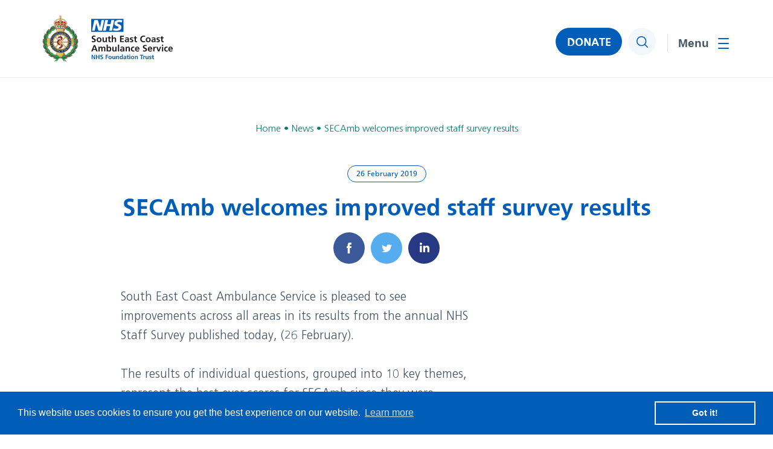

--- FILE ---
content_type: text/html; charset=UTF-8
request_url: https://www.secamb.nhs.uk/secamb-welcomes-improved-staff-survey-results-5/
body_size: 11410
content:
<!DOCTYPE html><html lang="en-GB"><head><meta charset="utf-8"><meta name="viewport" content="width=device-width, initial-scale=1, minimum-scale=1" /><link rel="apple-touch-icon" sizes="180x180" href="https://www.secamb.nhs.uk/wp-content/themes/secamb/assets/favicons/apple-touch-icon.png"><link rel="icon" type="image/png" sizes="32x32" href="https://www.secamb.nhs.uk/wp-content/themes/secamb/assets/favicons/favicon-32x32.png"><link rel="icon" type="image/png" sizes="16x16" href="https://www.secamb.nhs.uk/wp-content/themes/secamb/assets/favicons/favicon-16x16.png"><link rel="manifest" href="https://www.secamb.nhs.uk/wp-content/themes/secamb/assets/favicons/site.webmanifest"><link rel="mask-icon" href="https://www.secamb.nhs.uk/wp-content/themes/secamb/assets/favicons/safari-pinned-tab.svg" color="#005EB8"><meta name="msapplication-TileColor" content="#005EB8"><meta name="theme-color" content="#ffffff"><meta name='robots' content='index, follow, max-image-preview:large, max-snippet:-1, max-video-preview:-1' /><link media="all" href="https://www.secamb.nhs.uk/wp-content/cache/autoptimize/css/autoptimize_0ae50e6428ab07901a0ba0e42e8d4891.css" rel="stylesheet"><title>SECAmb welcomes improved staff survey results - NHS South East Coast Ambulance Service</title><link rel="canonical" href="https://www.secamb.nhs.uk/secamb-welcomes-improved-staff-survey-results-5/" /><meta property="og:locale" content="en_GB" /><meta property="og:type" content="article" /><meta property="og:title" content="SECAmb welcomes improved staff survey results" /><meta property="og:url" content="https://www.secamb.nhs.uk/secamb-welcomes-improved-staff-survey-results-5/" /><meta property="og:site_name" content="NHS South East Coast Ambulance Service" /><meta property="article:published_time" content="2019-02-26T00:00:00+00:00" /><meta name="author" content="mediabeast" /><meta name="twitter:card" content="summary_large_image" /><meta name="twitter:label1" content="Written by" /><meta name="twitter:data1" content="mediabeast" /> <script type="application/ld+json" class="yoast-schema-graph">{"@context":"https://schema.org","@graph":[{"@type":"WebPage","@id":"https://www.secamb.nhs.uk/secamb-welcomes-improved-staff-survey-results-5/","url":"https://www.secamb.nhs.uk/secamb-welcomes-improved-staff-survey-results-5/","name":"SECAmb welcomes improved staff survey results - NHS South East Coast Ambulance Service","isPartOf":{"@id":"https://www.secamb.nhs.uk/#website"},"datePublished":"2019-02-26T00:00:00+00:00","author":{"@id":"https://www.secamb.nhs.uk/#/schema/person/ceaa359481987b2beaaf467ce280be4e"},"breadcrumb":{"@id":"https://www.secamb.nhs.uk/secamb-welcomes-improved-staff-survey-results-5/#breadcrumb"},"inLanguage":"en-GB","potentialAction":[{"@type":"ReadAction","target":["https://www.secamb.nhs.uk/secamb-welcomes-improved-staff-survey-results-5/"]}]},{"@type":"BreadcrumbList","@id":"https://www.secamb.nhs.uk/secamb-welcomes-improved-staff-survey-results-5/#breadcrumb","itemListElement":[{"@type":"ListItem","position":1,"name":"Home","item":"https://www.secamb.nhs.uk/"},{"@type":"ListItem","position":2,"name":"News","item":"https://www.secamb.nhs.uk/news/"},{"@type":"ListItem","position":3,"name":"SECAmb welcomes improved staff survey results"}]},{"@type":"WebSite","@id":"https://www.secamb.nhs.uk/#website","url":"https://www.secamb.nhs.uk/","name":"NHS South East Coast Ambulance Service","description":"","potentialAction":[{"@type":"SearchAction","target":{"@type":"EntryPoint","urlTemplate":"https://www.secamb.nhs.uk/?s={search_term_string}"},"query-input":{"@type":"PropertyValueSpecification","valueRequired":true,"valueName":"search_term_string"}}],"inLanguage":"en-GB"},{"@type":"Person","@id":"https://www.secamb.nhs.uk/#/schema/person/ceaa359481987b2beaaf467ce280be4e","name":"mediabeast","image":{"@type":"ImageObject","inLanguage":"en-GB","@id":"https://www.secamb.nhs.uk/#/schema/person/image/","url":"https://secure.gravatar.com/avatar/dadd0a3a183c1ede2b7a1a43eb03a380517fab2ae30afb8599dd6cb2a4c2451b?s=96&d=mm&r=g","contentUrl":"https://secure.gravatar.com/avatar/dadd0a3a183c1ede2b7a1a43eb03a380517fab2ae30afb8599dd6cb2a4c2451b?s=96&d=mm&r=g","caption":"mediabeast"},"url":"https://www.secamb.nhs.uk/author/mediabeast/"}]}</script> <link rel='dns-prefetch' href='//code.jquery.com' /><link rel="alternate" type="application/rss+xml" title="NHS South East Coast Ambulance Service &raquo; SECAmb welcomes improved staff survey results Comments Feed" href="https://www.secamb.nhs.uk/secamb-welcomes-improved-staff-survey-results-5/feed/" /><link rel="alternate" title="oEmbed (JSON)" type="application/json+oembed" href="https://www.secamb.nhs.uk/wp-json/oembed/1.0/embed?url=https%3A%2F%2Fwww.secamb.nhs.uk%2Fsecamb-welcomes-improved-staff-survey-results-5%2F" /><link rel="alternate" title="oEmbed (XML)" type="text/xml+oembed" href="https://www.secamb.nhs.uk/wp-json/oembed/1.0/embed?url=https%3A%2F%2Fwww.secamb.nhs.uk%2Fsecamb-welcomes-improved-staff-survey-results-5%2F&#038;format=xml" />  <script type="text/javascript" src="https://code.jquery.com/jquery-3.6.0.min.js?ver=3.6.0" id="jquery-js"></script> <link rel="https://api.w.org/" href="https://www.secamb.nhs.uk/wp-json/" /><link rel="alternate" title="JSON" type="application/json" href="https://www.secamb.nhs.uk/wp-json/wp/v2/posts/20432" /><link rel="EditURI" type="application/rsd+xml" title="RSD" href="https://www.secamb.nhs.uk/xmlrpc.php?rsd" /><meta name="generator" content="WordPress 6.9" /><link rel='shortlink' href='https://www.secamb.nhs.uk/?p=20432' /><link rel="stylesheet" href="https://unpkg.com/swiper@11.2.6/swiper-bundle.min.css"><link rel="stylesheet" href="https://unpkg.com/aos@2.3.1/dist/aos.css" /><link rel="stylesheet" href="https://cdnjs.cloudflare.com/ajax/libs/select2/4.0.13/css/select2.min.css"><link rel="stylesheet" href="https://cdn.jsdelivr.net/npm/@fancyapps/ui/dist/fancybox.css" /></head><body class="wp-singular post-template-default single single-post postid-20432 single-format-standard wp-theme-secamb"> <a href="#main-content" class="skip-link">Jump to content</a><header><div class="container clearfix"><div class="logo"> <a href="https://www.secamb.nhs.uk"><noscript><img src="https://www.secamb.nhs.uk/wp-content/themes/secamb/assets/img/logo.svg" width="216" height="82" alt="NHS South East Coast Ambulance Service" /></noscript><img class="lazyload" src='data:image/svg+xml,%3Csvg%20xmlns=%22http://www.w3.org/2000/svg%22%20viewBox=%220%200%20216%2082%22%3E%3C/svg%3E' data-src="https://www.secamb.nhs.uk/wp-content/themes/secamb/assets/img/logo.svg" width="216" height="82" alt="NHS South East Coast Ambulance Service" /></a></div><div class="right clearfix"><nav><ul id="menu-main-menu" class=""><li id="nav-menu-item-294" class="main-menu-item  menu-item-even menu-item-depth-0 menu-item menu-item-type-post_type menu-item-object-page menu-item-home"><a href="https://www.secamb.nhs.uk/" class="menu-link main-menu-link">Home</a></li><li id="nav-menu-item-311" class="main-menu-item  menu-item-even menu-item-depth-0 menu-item menu-item-type-post_type menu-item-object-page menu-item-has-children"><a href="https://www.secamb.nhs.uk/what-we-do/" class="menu-link main-menu-link" aria-haspopup="true" aria-expanded="false">What we do</a><ul class="submenu"><li id="nav-menu-item-312" class="sub-menu-item  menu-item-odd menu-item-depth-1 menu-item menu-item-type-post_type menu-item-object-page menu-item-has-children"><a href="https://www.secamb.nhs.uk/what-we-do/about-us/" class="menu-link sub-menu-link" aria-haspopup="true" aria-expanded="false">About Us</a><ul class="submenu"><li id="nav-menu-item-25357" class="sub-menu-item sub-sub-menu-item menu-item-even menu-item-depth-2 menu-item menu-item-type-post_type menu-item-object-page"><a href="https://www.secamb.nhs.uk/what-we-do/about-us/" class="menu-link sub-menu-link">About Us</a></li><li id="nav-menu-item-313" class="sub-menu-item sub-sub-menu-item menu-item-even menu-item-depth-2 menu-item menu-item-type-post_type menu-item-object-page"><a href="https://www.secamb.nhs.uk/what-we-do/answering-999-calls/" class="menu-link sub-menu-link">Answering 999 Calls</a></li><li id="nav-menu-item-15009" class="sub-menu-item sub-sub-menu-item menu-item-even menu-item-depth-2 menu-item menu-item-type-post_type menu-item-object-page"><a href="https://www.secamb.nhs.uk/calling-nhs-111/" class="menu-link sub-menu-link">Calling 111</a></li><li id="nav-menu-item-28086" class="sub-menu-item sub-sub-menu-item menu-item-even menu-item-depth-2 menu-item menu-item-type-post_type menu-item-object-page"><a href="https://www.secamb.nhs.uk/cpr/" class="menu-link sub-menu-link">CPR and how you can help</a></li><li id="nav-menu-item-308" class="sub-menu-item sub-sub-menu-item menu-item-even menu-item-depth-2 menu-item menu-item-type-post_type menu-item-object-page"><a href="https://www.secamb.nhs.uk/how-we-do-it/our-vision-and-strategy/" class="menu-link sub-menu-link">Our Vision and Strategy</a></li><li id="nav-menu-item-18120" class="sub-menu-item sub-sub-menu-item menu-item-even menu-item-depth-2 menu-item menu-item-type-post_type menu-item-object-page"><a href="https://www.secamb.nhs.uk/green-plan/" class="menu-link sub-menu-link">Green Plan</a></li><li id="nav-menu-item-888" class="sub-menu-item sub-sub-menu-item menu-item-even menu-item-depth-2 menu-item menu-item-type-post_type menu-item-object-page"><a href="https://www.secamb.nhs.uk/what-we-do/about-us/secamb-values/" class="menu-link sub-menu-link">SECAmb Values</a></li><li id="nav-menu-item-480" class="sub-menu-item sub-sub-menu-item menu-item-even menu-item-depth-2 menu-item menu-item-type-post_type menu-item-object-page"><a href="https://www.secamb.nhs.uk/what-we-do/ambulance-response-programme/" class="menu-link sub-menu-link">Ambulance Response Programme</a></li><li id="nav-menu-item-301" class="sub-menu-item sub-sub-menu-item menu-item-even menu-item-depth-2 menu-item menu-item-type-post_type menu-item-object-page"><a href="https://www.secamb.nhs.uk/how-we-do-it/foundation-trust/" class="menu-link sub-menu-link">Foundation Trust</a></li><li id="nav-menu-item-304" class="sub-menu-item sub-sub-menu-item menu-item-even menu-item-depth-2 menu-item menu-item-type-post_type menu-item-object-page"><a href="https://www.secamb.nhs.uk/how-we-do-it/organisation-chart/" class="menu-link sub-menu-link">Organisation Chart</a></li></ul></li><li id="nav-menu-item-307" class="sub-menu-item  menu-item-odd menu-item-depth-1 menu-item menu-item-type-post_type menu-item-object-page menu-item-has-children"><a href="https://www.secamb.nhs.uk/how-we-do-it/our-performance/" class="menu-link sub-menu-link" aria-haspopup="true" aria-expanded="false">Our Performance</a><ul class="submenu"><li id="nav-menu-item-25358" class="sub-menu-item sub-sub-menu-item menu-item-even menu-item-depth-2 menu-item menu-item-type-post_type menu-item-object-page"><a href="https://www.secamb.nhs.uk/how-we-do-it/our-performance/" class="menu-link sub-menu-link">Our Performance</a></li><li id="nav-menu-item-758" class="sub-menu-item sub-sub-menu-item menu-item-even menu-item-depth-2 menu-item menu-item-type-post_type menu-item-object-page"><a href="https://www.secamb.nhs.uk/how-we-do-it/our-performance/response-time-targets/" class="menu-link sub-menu-link">Response time targets</a></li><li id="nav-menu-item-476" class="sub-menu-item sub-sub-menu-item menu-item-even menu-item-depth-2 menu-item menu-item-type-post_type menu-item-object-page"><a href="https://www.secamb.nhs.uk/ambulance-quality-indicators/" class="menu-link sub-menu-link">Ambulance Quality Indicators</a></li><li id="nav-menu-item-717" class="sub-menu-item sub-sub-menu-item menu-item-even menu-item-depth-2 menu-item menu-item-type-post_type menu-item-object-page"><a href="https://www.secamb.nhs.uk/what-we-do/cqc-quality-and-risk-profile/" class="menu-link sub-menu-link">CQC Quality and Risk Profile</a></li><li id="nav-menu-item-719" class="sub-menu-item sub-sub-menu-item menu-item-even menu-item-depth-2 menu-item menu-item-type-post_type menu-item-object-page"><a href="https://www.secamb.nhs.uk/how-we-do-it/our-performance/national-nhs-staff-survey/" class="menu-link sub-menu-link">National NHS staff survey</a></li><li id="nav-menu-item-720" class="sub-menu-item sub-sub-menu-item menu-item-even menu-item-depth-2 menu-item menu-item-type-post_type menu-item-object-page"><a href="https://www.secamb.nhs.uk/how-we-do-it/our-performance/patient-and-public-satisfaction/" class="menu-link sub-menu-link">Patient and Public Satisfaction</a></li><li id="nav-menu-item-721" class="sub-menu-item sub-sub-menu-item menu-item-even menu-item-depth-2 menu-item menu-item-type-post_type menu-item-object-page"><a href="https://www.secamb.nhs.uk/quality-account/" class="menu-link sub-menu-link">Quality Account</a></li><li id="nav-menu-item-723" class="sub-menu-item sub-sub-menu-item menu-item-even menu-item-depth-2 menu-item menu-item-type-post_type menu-item-object-page"><a href="https://www.secamb.nhs.uk/how-we-do-it/our-performance/how-we-safeguard-patients/" class="menu-link sub-menu-link">How we safeguard patients</a></li><li id="nav-menu-item-15012" class="sub-menu-item sub-sub-menu-item menu-item-even menu-item-depth-2 menu-item menu-item-type-post_type menu-item-object-page"><a href="https://www.secamb.nhs.uk/how-we-do-it/modern-slavery-act-statement/" class="menu-link sub-menu-link">Modern Slavery Act Statement</a></li></ul></li><li id="nav-menu-item-306" class="sub-menu-item  menu-item-odd menu-item-depth-1 menu-item menu-item-type-post_type menu-item-object-page menu-item-has-children"><a href="https://www.secamb.nhs.uk/how-we-do-it/our-budget/" class="menu-link sub-menu-link" aria-haspopup="true" aria-expanded="false">Our Budget</a><ul class="submenu"><li id="nav-menu-item-25359" class="sub-menu-item sub-sub-menu-item menu-item-even menu-item-depth-2 menu-item menu-item-type-post_type menu-item-object-page"><a href="https://www.secamb.nhs.uk/how-we-do-it/our-budget/" class="menu-link sub-menu-link">Our Budget</a></li><li id="nav-menu-item-724" class="sub-menu-item sub-sub-menu-item menu-item-even menu-item-depth-2 menu-item menu-item-type-post_type menu-item-object-page"><a href="https://www.secamb.nhs.uk/how-we-do-it/our-budget/single-spends-over-25000/" class="menu-link sub-menu-link">Single spends over £25,000</a></li><li id="nav-menu-item-748" class="sub-menu-item sub-sub-menu-item menu-item-even menu-item-depth-2 menu-item menu-item-type-post_type menu-item-object-page"><a href="https://www.secamb.nhs.uk/what-we-do/standing-financial-instructions/" class="menu-link sub-menu-link">Standing Financial Instructions</a></li></ul></li></ul></li><li id="nav-menu-item-299" class="main-menu-item  menu-item-even menu-item-depth-0 menu-item menu-item-type-post_type menu-item-object-page menu-item-has-children"><a href="https://www.secamb.nhs.uk/how-we-do-it/" class="menu-link main-menu-link" aria-haspopup="true" aria-expanded="false">How we do it</a><ul class="submenu"><li id="nav-menu-item-725" class="sub-menu-item  menu-item-odd menu-item-depth-1 menu-item menu-item-type-post_type menu-item-object-page menu-item-has-children"><a href="https://www.secamb.nhs.uk/what-we-do/about-us/trust-board/" class="menu-link sub-menu-link" aria-haspopup="true" aria-expanded="false">Trust Board</a><ul class="submenu"><li id="nav-menu-item-25360" class="sub-menu-item sub-sub-menu-item menu-item-even menu-item-depth-2 menu-item menu-item-type-post_type menu-item-object-page"><a href="https://www.secamb.nhs.uk/what-we-do/about-us/trust-board/" class="menu-link sub-menu-link">Trust Board</a></li><li id="nav-menu-item-726" class="sub-menu-item sub-sub-menu-item menu-item-even menu-item-depth-2 menu-item menu-item-type-post_type menu-item-object-page"><a href="https://www.secamb.nhs.uk/what-we-do/about-us/trust-board-meeting-dates-and-papers/" class="menu-link sub-menu-link">Trust Board meeting dates and papers</a></li><li id="nav-menu-item-729" class="sub-menu-item sub-sub-menu-item menu-item-even menu-item-depth-2 menu-item menu-item-type-post_type menu-item-object-page"><a href="https://www.secamb.nhs.uk/what-we-do/about-us/trust-board-meeting-dates-and-papers/board-meeting-recordings-covid-19/" class="menu-link sub-menu-link">Board meeting recordings</a></li><li id="nav-menu-item-728" class="sub-menu-item sub-sub-menu-item menu-item-even menu-item-depth-2 menu-item menu-item-type-post_type menu-item-object-page"><a href="https://www.secamb.nhs.uk/what-we-do/about-us/trust-board-meeting-dates-and-papers/board-stories/" class="menu-link sub-menu-link">Board Stories</a></li><li id="nav-menu-item-730" class="sub-menu-item sub-sub-menu-item menu-item-even menu-item-depth-2 menu-item menu-item-type-post_type menu-item-object-page"><a href="https://www.secamb.nhs.uk/what-we-do/about-us/committees-of-the-board/" class="menu-link sub-menu-link">Committees of the Board</a></li></ul></li><li id="nav-menu-item-300" class="sub-menu-item  menu-item-odd menu-item-depth-1 menu-item menu-item-type-post_type menu-item-object-page menu-item-has-children"><a href="https://www.secamb.nhs.uk/how-we-do-it/council-of-governors/" class="menu-link sub-menu-link" aria-haspopup="true" aria-expanded="false">Council of Governors</a><ul class="submenu"><li id="nav-menu-item-732" class="sub-menu-item sub-sub-menu-item menu-item-even menu-item-depth-2 menu-item menu-item-type-post_type menu-item-object-page"><a href="https://www.secamb.nhs.uk/how-we-do-it/council-of-governors/" class="menu-link sub-menu-link">Council of Governors</a></li><li id="nav-menu-item-731" class="sub-menu-item sub-sub-menu-item menu-item-even menu-item-depth-2 menu-item menu-item-type-post_type menu-item-object-page"><a href="https://www.secamb.nhs.uk/how-we-do-it/council-of-governors/council-of-governors-meetings-and-papers/" class="menu-link sub-menu-link">Council of Governors’ Meetings, Papers and recordings</a></li></ul></li><li id="nav-menu-item-741" class="sub-menu-item  menu-item-odd menu-item-depth-1 menu-item menu-item-type-post_type menu-item-object-page menu-item-has-children"><a href="https://www.secamb.nhs.uk/what-we-do/inclusion-equality-and-diversity/" class="menu-link sub-menu-link" aria-haspopup="true" aria-expanded="false">Inclusion, Equality and Diversity</a><ul class="submenu"><li id="nav-menu-item-25361" class="sub-menu-item sub-sub-menu-item menu-item-even menu-item-depth-2 menu-item menu-item-type-post_type menu-item-object-page"><a href="https://www.secamb.nhs.uk/what-we-do/inclusion-equality-and-diversity/" class="menu-link sub-menu-link">Inclusion, Equality and Diversity</a></li><li id="nav-menu-item-743" class="sub-menu-item sub-sub-menu-item menu-item-even menu-item-depth-2 menu-item menu-item-type-post_type menu-item-object-page"><a href="https://www.secamb.nhs.uk/?page_id=468" class="menu-link sub-menu-link">Equality Delivery System</a></li><li id="nav-menu-item-742" class="sub-menu-item sub-sub-menu-item menu-item-even menu-item-depth-2 menu-item menu-item-type-post_type menu-item-object-page"><a href="https://www.secamb.nhs.uk/what-we-do/inclusion-equality-and-diversity/equality-objectives/" class="menu-link sub-menu-link">Equality Objectives</a></li><li id="nav-menu-item-303" class="sub-menu-item sub-sub-menu-item menu-item-even menu-item-depth-2 menu-item menu-item-type-post_type menu-item-object-page"><a href="https://www.secamb.nhs.uk/what-we-do/inclusion-equality-and-diversity/ethnicity-and-gender-pay-gap/" class="menu-link sub-menu-link">Ethnicity and Gender Pay Gap</a></li><li id="nav-menu-item-744" class="sub-menu-item sub-sub-menu-item menu-item-even menu-item-depth-2 menu-item menu-item-type-post_type menu-item-object-page"><a href="https://www.secamb.nhs.uk/what-we-do/inclusion-equality-and-diversity/workforce-race-equality-standard/" class="menu-link sub-menu-link">Workforce Race Equality Standard</a></li></ul></li><li id="nav-menu-item-302" class="sub-menu-item  menu-item-odd menu-item-depth-1 menu-item menu-item-type-post_type menu-item-object-page"><a href="https://www.secamb.nhs.uk/how-we-do-it/freedom-of-information/" class="menu-link sub-menu-link">Freedom of Information</a></li><li id="nav-menu-item-756" class="sub-menu-item  menu-item-odd menu-item-depth-1 menu-item menu-item-type-post_type menu-item-object-page"><a href="https://www.secamb.nhs.uk/how-we-do-it/freedom-of-information/publication-scheme/" class="menu-link sub-menu-link">Publication scheme</a></li><li id="nav-menu-item-15011" class="sub-menu-item  menu-item-odd menu-item-depth-1 menu-item menu-item-type-post_type menu-item-object-page"><a href="https://www.secamb.nhs.uk/what-we-do/about-us/palliative-and-end-of-life-care/" class="menu-link sub-menu-link">Palliative and End-of-Life Care</a></li><li id="nav-menu-item-15010" class="sub-menu-item  menu-item-odd menu-item-depth-1 menu-item menu-item-type-post_type menu-item-object-page"><a href="https://www.secamb.nhs.uk/how-we-do-it/ibis-intelligence-based-information-system/" class="menu-link sub-menu-link">IBIS – Intelligence Based Information System</a></li><li id="nav-menu-item-18636" class="sub-menu-item  menu-item-odd menu-item-depth-1 menu-item menu-item-type-post_type menu-item-object-page"><a href="https://www.secamb.nhs.uk/how-we-do-it/research-development/" class="menu-link sub-menu-link">Research &#038; Development</a></li><li id="nav-menu-item-21872" class="sub-menu-item  menu-item-odd menu-item-depth-1 menu-item menu-item-type-post_type menu-item-object-page"><a href="https://www.secamb.nhs.uk/patient-safety/" class="menu-link sub-menu-link">Patient Safety</a></li><li id="nav-menu-item-22003" class="sub-menu-item  menu-item-odd menu-item-depth-1 menu-item menu-item-type-post_type menu-item-object-page"><a href="https://www.secamb.nhs.uk/the-southern-ambulance-services-collaboration/" class="menu-link sub-menu-link">The Southern Ambulance Services Collaboration</a></li></ul></li><li id="nav-menu-item-295" class="main-menu-item  menu-item-even menu-item-depth-0 menu-item menu-item-type-post_type menu-item-object-page current_page_parent menu-item-has-children"><a href="https://www.secamb.nhs.uk/news/" class="menu-link main-menu-link" aria-haspopup="true" aria-expanded="false">News</a><ul class="submenu"><li id="nav-menu-item-25164" class="sub-menu-item  menu-item-odd menu-item-depth-1 menu-item menu-item-type-post_type menu-item-object-page current_page_parent"><a href="https://www.secamb.nhs.uk/news/" class="menu-link sub-menu-link">Latest News</a></li><li id="nav-menu-item-296" class="sub-menu-item  menu-item-odd menu-item-depth-1 menu-item menu-item-type-post_type menu-item-object-page"><a href="https://www.secamb.nhs.uk/news/contact-media-team/" class="menu-link sub-menu-link">Contact Media Team</a></li><li id="nav-menu-item-14181" class="sub-menu-item  menu-item-odd menu-item-depth-1 menu-item menu-item-type-post_type menu-item-object-page"><a href="https://www.secamb.nhs.uk/membership-newsletters/" class="menu-link sub-menu-link">Membership Newsletters</a></li><li id="nav-menu-item-22928" class="sub-menu-item  menu-item-odd menu-item-depth-1 menu-item menu-item-type-post_type menu-item-object-page"><a href="https://www.secamb.nhs.uk/our-social-media-approach-and-principles/" class="menu-link sub-menu-link">Our social media approach and princi<span class="ip">p</span>les</a></li></ul></li><li id="nav-menu-item-14365" class="main-menu-item  menu-item-even menu-item-depth-0 menu-item menu-item-type-post_type menu-item-object-page menu-item-has-children"><a href="https://www.secamb.nhs.uk/join-us-2/" class="menu-link main-menu-link" aria-haspopup="true" aria-expanded="false">Join Us</a><ul class="submenu"><li id="nav-menu-item-14368" class="sub-menu-item  menu-item-odd menu-item-depth-1 menu-item menu-item-type-custom menu-item-object-custom"><a href="https://www.secamb.nhs.uk/careers/" class="menu-link sub-menu-link">Careers</a></li><li id="nav-menu-item-14367" class="sub-menu-item  menu-item-odd menu-item-depth-1 menu-item menu-item-type-post_type menu-item-object-page"><a href="https://www.secamb.nhs.uk/join-us/community-first-responders/" class="menu-link sub-menu-link">Community First Responders</a></li><li id="nav-menu-item-14366" class="sub-menu-item  menu-item-odd menu-item-depth-1 menu-item menu-item-type-post_type menu-item-object-page"><a href="https://www.secamb.nhs.uk/join-us/become-a-member/" class="menu-link sub-menu-link">Become a member</a></li><li id="nav-menu-item-14373" class="sub-menu-item  menu-item-odd menu-item-depth-1 menu-item menu-item-type-post_type menu-item-object-page"><a href="https://www.secamb.nhs.uk/become-a-governor/" class="menu-link sub-menu-link">Become a Governor</a></li></ul></li><li id="nav-menu-item-298" class="main-menu-item  menu-item-even menu-item-depth-0 menu-item menu-item-type-post_type menu-item-object-page menu-item-has-children"><a href="https://www.secamb.nhs.uk/contact-us/" class="menu-link main-menu-link" aria-haspopup="true" aria-expanded="false">Contact Us</a><ul class="submenu"><li id="nav-menu-item-25217" class="sub-menu-item  menu-item-odd menu-item-depth-1 menu-item menu-item-type-post_type menu-item-object-page"><a href="https://www.secamb.nhs.uk/contact-us/" class="menu-link sub-menu-link">Contact Us</a></li><li id="nav-menu-item-754" class="sub-menu-item  menu-item-odd menu-item-depth-1 menu-item menu-item-type-post_type menu-item-object-page"><a href="https://www.secamb.nhs.uk/contact-us/concerns-and-complaints/" class="menu-link sub-menu-link">Concerns and Complaints</a></li><li id="nav-menu-item-752" class="sub-menu-item  menu-item-odd menu-item-depth-1 menu-item menu-item-type-post_type menu-item-object-page"><a href="https://www.secamb.nhs.uk/contact-us/patient-advice-liaison-pals/" class="menu-link sub-menu-link">Patient Advice &#038; Liaison – PALS</a></li><li id="nav-menu-item-20773" class="sub-menu-item  menu-item-odd menu-item-depth-1 menu-item menu-item-type-post_type menu-item-object-page"><a href="https://www.secamb.nhs.uk/patient-experience-questionnaire/" class="menu-link sub-menu-link">Patient Experience Questionnaire</a></li><li id="nav-menu-item-751" class="sub-menu-item  menu-item-odd menu-item-depth-1 menu-item menu-item-type-post_type menu-item-object-page"><a href="https://www.secamb.nhs.uk/news/contact-media-team/" class="menu-link sub-menu-link">Contact Media Team</a></li><li id="nav-menu-item-14369" class="sub-menu-item  menu-item-odd menu-item-depth-1 menu-item menu-item-type-post_type menu-item-object-page"><a href="https://www.secamb.nhs.uk/contact-us/membership-office/" class="menu-link sub-menu-link">Contact the Membership Office</a></li><li id="nav-menu-item-750" class="sub-menu-item  menu-item-odd menu-item-depth-1 menu-item menu-item-type-post_type menu-item-object-page"><a href="https://www.secamb.nhs.uk/how-we-do-it/council-of-governors/contacting-your-governor/" class="menu-link sub-menu-link">Contacting your governor</a></li><li id="nav-menu-item-753" class="sub-menu-item  menu-item-odd menu-item-depth-1 menu-item menu-item-type-post_type menu-item-object-page"><a href="https://www.secamb.nhs.uk/contact-us/how-we-use-your-information/" class="menu-link sub-menu-link">How we use your information</a></li><li id="nav-menu-item-15008" class="sub-menu-item  menu-item-odd menu-item-depth-1 menu-item menu-item-type-post_type menu-item-object-page"><a href="https://www.secamb.nhs.uk/contact-us/caldicott-guardian/" class="menu-link sub-menu-link">Caldicott Guardian</a></li><li id="nav-menu-item-25377" class="sub-menu-item  menu-item-odd menu-item-depth-1 menu-item menu-item-type-post_type menu-item-object-page"><a href="https://www.secamb.nhs.uk/safeguarding-for-professionals/" class="menu-link sub-menu-link">Safeguarding for Professionals</a></li></ul></li></ul></nav><div class="donate-button"> <a href="https://www.secamb.nhs.uk/donate">DONATE</a></div><div class="search"> <button type="button"><span class="screen-reader-text">Search</span></button></div> <button class="bars" aria-expanded="false" aria-controls="mobile-menu"> <span class="screen-reader-text">Toggle menu</span> <span></span> </button></div></div><div class="menu"><div class="inner"><ul id="menu-main-menu-1" class=""><li id="nav-menu-item-294" class="main-menu-item  menu-item-even menu-item-depth-0 menu-item menu-item-type-post_type menu-item-object-page menu-item-home"><a href="https://www.secamb.nhs.uk/" class="menu-link main-menu-link">Home</a></li><li id="nav-menu-item-311" class="main-menu-item  menu-item-even menu-item-depth-0 menu-item menu-item-type-post_type menu-item-object-page menu-item-has-children"><a href="https://www.secamb.nhs.uk/what-we-do/" class="menu-link main-menu-link" aria-haspopup="true" aria-expanded="false">What we do</a><div class="dropdown"><ul class="submenu"><li id="nav-menu-item-312" class="sub-menu-item  menu-item-odd menu-item-depth-1 menu-item menu-item-type-post_type menu-item-object-page menu-item-has-children"><a href="https://www.secamb.nhs.uk/what-we-do/about-us/" class="menu-link sub-menu-link" aria-haspopup="true" aria-expanded="false">About Us</a><ul class="second-submenu" data-parent="312"><li id="nav-menu-item-25357" class="sub-menu-item sub-sub-menu-item menu-item-even menu-item-depth-2 menu-item menu-item-type-post_type menu-item-object-page"><a href="https://www.secamb.nhs.uk/what-we-do/about-us/" class="menu-link sub-menu-link">About Us</a></li><li id="nav-menu-item-313" class="sub-menu-item sub-sub-menu-item menu-item-even menu-item-depth-2 menu-item menu-item-type-post_type menu-item-object-page"><a href="https://www.secamb.nhs.uk/what-we-do/answering-999-calls/" class="menu-link sub-menu-link">Answering 999 Calls</a></li><li id="nav-menu-item-15009" class="sub-menu-item sub-sub-menu-item menu-item-even menu-item-depth-2 menu-item menu-item-type-post_type menu-item-object-page"><a href="https://www.secamb.nhs.uk/calling-nhs-111/" class="menu-link sub-menu-link">Calling 111</a></li><li id="nav-menu-item-28086" class="sub-menu-item sub-sub-menu-item menu-item-even menu-item-depth-2 menu-item menu-item-type-post_type menu-item-object-page"><a href="https://www.secamb.nhs.uk/cpr/" class="menu-link sub-menu-link">CPR and how you can help</a></li><li id="nav-menu-item-308" class="sub-menu-item sub-sub-menu-item menu-item-even menu-item-depth-2 menu-item menu-item-type-post_type menu-item-object-page"><a href="https://www.secamb.nhs.uk/how-we-do-it/our-vision-and-strategy/" class="menu-link sub-menu-link">Our Vision and Strategy</a></li><li id="nav-menu-item-18120" class="sub-menu-item sub-sub-menu-item menu-item-even menu-item-depth-2 menu-item menu-item-type-post_type menu-item-object-page"><a href="https://www.secamb.nhs.uk/green-plan/" class="menu-link sub-menu-link">Green Plan</a></li><li id="nav-menu-item-888" class="sub-menu-item sub-sub-menu-item menu-item-even menu-item-depth-2 menu-item menu-item-type-post_type menu-item-object-page"><a href="https://www.secamb.nhs.uk/what-we-do/about-us/secamb-values/" class="menu-link sub-menu-link">SECAmb Values</a></li><li id="nav-menu-item-480" class="sub-menu-item sub-sub-menu-item menu-item-even menu-item-depth-2 menu-item menu-item-type-post_type menu-item-object-page"><a href="https://www.secamb.nhs.uk/what-we-do/ambulance-response-programme/" class="menu-link sub-menu-link">Ambulance Response Programme</a></li><li id="nav-menu-item-301" class="sub-menu-item sub-sub-menu-item menu-item-even menu-item-depth-2 menu-item menu-item-type-post_type menu-item-object-page"><a href="https://www.secamb.nhs.uk/how-we-do-it/foundation-trust/" class="menu-link sub-menu-link">Foundation Trust</a></li><li id="nav-menu-item-304" class="sub-menu-item sub-sub-menu-item menu-item-even menu-item-depth-2 menu-item menu-item-type-post_type menu-item-object-page"><a href="https://www.secamb.nhs.uk/how-we-do-it/organisation-chart/" class="menu-link sub-menu-link">Organisation Chart</a></li></ul></li><li id="nav-menu-item-307" class="sub-menu-item  menu-item-odd menu-item-depth-1 menu-item menu-item-type-post_type menu-item-object-page menu-item-has-children"><a href="https://www.secamb.nhs.uk/how-we-do-it/our-performance/" class="menu-link sub-menu-link" aria-haspopup="true" aria-expanded="false">Our Performance</a><ul class="second-submenu" data-parent="307"><li id="nav-menu-item-25358" class="sub-menu-item sub-sub-menu-item menu-item-even menu-item-depth-2 menu-item menu-item-type-post_type menu-item-object-page"><a href="https://www.secamb.nhs.uk/how-we-do-it/our-performance/" class="menu-link sub-menu-link">Our Performance</a></li><li id="nav-menu-item-758" class="sub-menu-item sub-sub-menu-item menu-item-even menu-item-depth-2 menu-item menu-item-type-post_type menu-item-object-page"><a href="https://www.secamb.nhs.uk/how-we-do-it/our-performance/response-time-targets/" class="menu-link sub-menu-link">Response time targets</a></li><li id="nav-menu-item-476" class="sub-menu-item sub-sub-menu-item menu-item-even menu-item-depth-2 menu-item menu-item-type-post_type menu-item-object-page"><a href="https://www.secamb.nhs.uk/ambulance-quality-indicators/" class="menu-link sub-menu-link">Ambulance Quality Indicators</a></li><li id="nav-menu-item-717" class="sub-menu-item sub-sub-menu-item menu-item-even menu-item-depth-2 menu-item menu-item-type-post_type menu-item-object-page"><a href="https://www.secamb.nhs.uk/what-we-do/cqc-quality-and-risk-profile/" class="menu-link sub-menu-link">CQC Quality and Risk Profile</a></li><li id="nav-menu-item-719" class="sub-menu-item sub-sub-menu-item menu-item-even menu-item-depth-2 menu-item menu-item-type-post_type menu-item-object-page"><a href="https://www.secamb.nhs.uk/how-we-do-it/our-performance/national-nhs-staff-survey/" class="menu-link sub-menu-link">National NHS staff survey</a></li><li id="nav-menu-item-720" class="sub-menu-item sub-sub-menu-item menu-item-even menu-item-depth-2 menu-item menu-item-type-post_type menu-item-object-page"><a href="https://www.secamb.nhs.uk/how-we-do-it/our-performance/patient-and-public-satisfaction/" class="menu-link sub-menu-link">Patient and Public Satisfaction</a></li><li id="nav-menu-item-721" class="sub-menu-item sub-sub-menu-item menu-item-even menu-item-depth-2 menu-item menu-item-type-post_type menu-item-object-page"><a href="https://www.secamb.nhs.uk/quality-account/" class="menu-link sub-menu-link">Quality Account</a></li><li id="nav-menu-item-723" class="sub-menu-item sub-sub-menu-item menu-item-even menu-item-depth-2 menu-item menu-item-type-post_type menu-item-object-page"><a href="https://www.secamb.nhs.uk/how-we-do-it/our-performance/how-we-safeguard-patients/" class="menu-link sub-menu-link">How we safeguard patients</a></li><li id="nav-menu-item-15012" class="sub-menu-item sub-sub-menu-item menu-item-even menu-item-depth-2 menu-item menu-item-type-post_type menu-item-object-page"><a href="https://www.secamb.nhs.uk/how-we-do-it/modern-slavery-act-statement/" class="menu-link sub-menu-link">Modern Slavery Act Statement</a></li></ul></li><li id="nav-menu-item-306" class="sub-menu-item  menu-item-odd menu-item-depth-1 menu-item menu-item-type-post_type menu-item-object-page menu-item-has-children"><a href="https://www.secamb.nhs.uk/how-we-do-it/our-budget/" class="menu-link sub-menu-link" aria-haspopup="true" aria-expanded="false">Our Budget</a><ul class="second-submenu" data-parent="306"><li id="nav-menu-item-25359" class="sub-menu-item sub-sub-menu-item menu-item-even menu-item-depth-2 menu-item menu-item-type-post_type menu-item-object-page"><a href="https://www.secamb.nhs.uk/how-we-do-it/our-budget/" class="menu-link sub-menu-link">Our Budget</a></li><li id="nav-menu-item-724" class="sub-menu-item sub-sub-menu-item menu-item-even menu-item-depth-2 menu-item menu-item-type-post_type menu-item-object-page"><a href="https://www.secamb.nhs.uk/how-we-do-it/our-budget/single-spends-over-25000/" class="menu-link sub-menu-link">Single spends over £25,000</a></li><li id="nav-menu-item-748" class="sub-menu-item sub-sub-menu-item menu-item-even menu-item-depth-2 menu-item menu-item-type-post_type menu-item-object-page"><a href="https://www.secamb.nhs.uk/what-we-do/standing-financial-instructions/" class="menu-link sub-menu-link">Standing Financial Instructions</a></li></ul></li></ul><div class="submenu-wrapper"></div></div></li><li id="nav-menu-item-299" class="main-menu-item  menu-item-even menu-item-depth-0 menu-item menu-item-type-post_type menu-item-object-page menu-item-has-children"><a href="https://www.secamb.nhs.uk/how-we-do-it/" class="menu-link main-menu-link" aria-haspopup="true" aria-expanded="false">How we do it</a><div class="dropdown"><ul class="submenu"><li id="nav-menu-item-725" class="sub-menu-item  menu-item-odd menu-item-depth-1 menu-item menu-item-type-post_type menu-item-object-page menu-item-has-children"><a href="https://www.secamb.nhs.uk/what-we-do/about-us/trust-board/" class="menu-link sub-menu-link" aria-haspopup="true" aria-expanded="false">Trust Board</a><ul class="second-submenu" data-parent="725"><li id="nav-menu-item-25360" class="sub-menu-item sub-sub-menu-item menu-item-even menu-item-depth-2 menu-item menu-item-type-post_type menu-item-object-page"><a href="https://www.secamb.nhs.uk/what-we-do/about-us/trust-board/" class="menu-link sub-menu-link">Trust Board</a></li><li id="nav-menu-item-726" class="sub-menu-item sub-sub-menu-item menu-item-even menu-item-depth-2 menu-item menu-item-type-post_type menu-item-object-page"><a href="https://www.secamb.nhs.uk/what-we-do/about-us/trust-board-meeting-dates-and-papers/" class="menu-link sub-menu-link">Trust Board meeting dates and papers</a></li><li id="nav-menu-item-729" class="sub-menu-item sub-sub-menu-item menu-item-even menu-item-depth-2 menu-item menu-item-type-post_type menu-item-object-page"><a href="https://www.secamb.nhs.uk/what-we-do/about-us/trust-board-meeting-dates-and-papers/board-meeting-recordings-covid-19/" class="menu-link sub-menu-link">Board meeting recordings</a></li><li id="nav-menu-item-728" class="sub-menu-item sub-sub-menu-item menu-item-even menu-item-depth-2 menu-item menu-item-type-post_type menu-item-object-page"><a href="https://www.secamb.nhs.uk/what-we-do/about-us/trust-board-meeting-dates-and-papers/board-stories/" class="menu-link sub-menu-link">Board Stories</a></li><li id="nav-menu-item-730" class="sub-menu-item sub-sub-menu-item menu-item-even menu-item-depth-2 menu-item menu-item-type-post_type menu-item-object-page"><a href="https://www.secamb.nhs.uk/what-we-do/about-us/committees-of-the-board/" class="menu-link sub-menu-link">Committees of the Board</a></li></ul></li><li id="nav-menu-item-300" class="sub-menu-item  menu-item-odd menu-item-depth-1 menu-item menu-item-type-post_type menu-item-object-page menu-item-has-children"><a href="https://www.secamb.nhs.uk/how-we-do-it/council-of-governors/" class="menu-link sub-menu-link" aria-haspopup="true" aria-expanded="false">Council of Governors</a><ul class="second-submenu" data-parent="300"><li id="nav-menu-item-732" class="sub-menu-item sub-sub-menu-item menu-item-even menu-item-depth-2 menu-item menu-item-type-post_type menu-item-object-page"><a href="https://www.secamb.nhs.uk/how-we-do-it/council-of-governors/" class="menu-link sub-menu-link">Council of Governors</a></li><li id="nav-menu-item-731" class="sub-menu-item sub-sub-menu-item menu-item-even menu-item-depth-2 menu-item menu-item-type-post_type menu-item-object-page"><a href="https://www.secamb.nhs.uk/how-we-do-it/council-of-governors/council-of-governors-meetings-and-papers/" class="menu-link sub-menu-link">Council of Governors’ Meetings, Papers and recordings</a></li></ul></li><li id="nav-menu-item-741" class="sub-menu-item  menu-item-odd menu-item-depth-1 menu-item menu-item-type-post_type menu-item-object-page menu-item-has-children"><a href="https://www.secamb.nhs.uk/what-we-do/inclusion-equality-and-diversity/" class="menu-link sub-menu-link" aria-haspopup="true" aria-expanded="false">Inclusion, Equality and Diversity</a><ul class="second-submenu" data-parent="741"><li id="nav-menu-item-25361" class="sub-menu-item sub-sub-menu-item menu-item-even menu-item-depth-2 menu-item menu-item-type-post_type menu-item-object-page"><a href="https://www.secamb.nhs.uk/what-we-do/inclusion-equality-and-diversity/" class="menu-link sub-menu-link">Inclusion, Equality and Diversity</a></li><li id="nav-menu-item-743" class="sub-menu-item sub-sub-menu-item menu-item-even menu-item-depth-2 menu-item menu-item-type-post_type menu-item-object-page"><a href="https://www.secamb.nhs.uk/?page_id=468" class="menu-link sub-menu-link">Equality Delivery System</a></li><li id="nav-menu-item-742" class="sub-menu-item sub-sub-menu-item menu-item-even menu-item-depth-2 menu-item menu-item-type-post_type menu-item-object-page"><a href="https://www.secamb.nhs.uk/what-we-do/inclusion-equality-and-diversity/equality-objectives/" class="menu-link sub-menu-link">Equality Objectives</a></li><li id="nav-menu-item-303" class="sub-menu-item sub-sub-menu-item menu-item-even menu-item-depth-2 menu-item menu-item-type-post_type menu-item-object-page"><a href="https://www.secamb.nhs.uk/what-we-do/inclusion-equality-and-diversity/ethnicity-and-gender-pay-gap/" class="menu-link sub-menu-link">Ethnicity and Gender Pay Gap</a></li><li id="nav-menu-item-744" class="sub-menu-item sub-sub-menu-item menu-item-even menu-item-depth-2 menu-item menu-item-type-post_type menu-item-object-page"><a href="https://www.secamb.nhs.uk/what-we-do/inclusion-equality-and-diversity/workforce-race-equality-standard/" class="menu-link sub-menu-link">Workforce Race Equality Standard</a></li></ul></li><li id="nav-menu-item-302" class="sub-menu-item  menu-item-odd menu-item-depth-1 menu-item menu-item-type-post_type menu-item-object-page"><a href="https://www.secamb.nhs.uk/how-we-do-it/freedom-of-information/" class="menu-link sub-menu-link">Freedom of Information</a></li><li id="nav-menu-item-756" class="sub-menu-item  menu-item-odd menu-item-depth-1 menu-item menu-item-type-post_type menu-item-object-page"><a href="https://www.secamb.nhs.uk/how-we-do-it/freedom-of-information/publication-scheme/" class="menu-link sub-menu-link">Publication scheme</a></li><li id="nav-menu-item-15011" class="sub-menu-item  menu-item-odd menu-item-depth-1 menu-item menu-item-type-post_type menu-item-object-page"><a href="https://www.secamb.nhs.uk/what-we-do/about-us/palliative-and-end-of-life-care/" class="menu-link sub-menu-link">Palliative and End-of-Life Care</a></li><li id="nav-menu-item-15010" class="sub-menu-item  menu-item-odd menu-item-depth-1 menu-item menu-item-type-post_type menu-item-object-page"><a href="https://www.secamb.nhs.uk/how-we-do-it/ibis-intelligence-based-information-system/" class="menu-link sub-menu-link">IBIS – Intelligence Based Information System</a></li><li id="nav-menu-item-18636" class="sub-menu-item  menu-item-odd menu-item-depth-1 menu-item menu-item-type-post_type menu-item-object-page"><a href="https://www.secamb.nhs.uk/how-we-do-it/research-development/" class="menu-link sub-menu-link">Research &#038; Development</a></li><li id="nav-menu-item-21872" class="sub-menu-item  menu-item-odd menu-item-depth-1 menu-item menu-item-type-post_type menu-item-object-page"><a href="https://www.secamb.nhs.uk/patient-safety/" class="menu-link sub-menu-link">Patient Safety</a></li><li id="nav-menu-item-22003" class="sub-menu-item  menu-item-odd menu-item-depth-1 menu-item menu-item-type-post_type menu-item-object-page"><a href="https://www.secamb.nhs.uk/the-southern-ambulance-services-collaboration/" class="menu-link sub-menu-link">The Southern Ambulance Services Collaboration</a></li></ul><div class="submenu-wrapper"></div></div></li><li id="nav-menu-item-295" class="main-menu-item  menu-item-even menu-item-depth-0 menu-item menu-item-type-post_type menu-item-object-page current_page_parent menu-item-has-children"><a href="https://www.secamb.nhs.uk/news/" class="menu-link main-menu-link" aria-haspopup="true" aria-expanded="false">News</a><div class="dropdown"><ul class="submenu"><li id="nav-menu-item-25164" class="sub-menu-item  menu-item-odd menu-item-depth-1 menu-item menu-item-type-post_type menu-item-object-page current_page_parent"><a href="https://www.secamb.nhs.uk/news/" class="menu-link sub-menu-link">Latest News</a></li><li id="nav-menu-item-296" class="sub-menu-item  menu-item-odd menu-item-depth-1 menu-item menu-item-type-post_type menu-item-object-page"><a href="https://www.secamb.nhs.uk/news/contact-media-team/" class="menu-link sub-menu-link">Contact Media Team</a></li><li id="nav-menu-item-14181" class="sub-menu-item  menu-item-odd menu-item-depth-1 menu-item menu-item-type-post_type menu-item-object-page"><a href="https://www.secamb.nhs.uk/membership-newsletters/" class="menu-link sub-menu-link">Membership Newsletters</a></li><li id="nav-menu-item-22928" class="sub-menu-item  menu-item-odd menu-item-depth-1 menu-item menu-item-type-post_type menu-item-object-page"><a href="https://www.secamb.nhs.uk/our-social-media-approach-and-principles/" class="menu-link sub-menu-link">Our social media approach and principles</a></li></ul><div class="submenu-wrapper"></div></div></li><li id="nav-menu-item-14365" class="main-menu-item  menu-item-even menu-item-depth-0 menu-item menu-item-type-post_type menu-item-object-page menu-item-has-children"><a href="https://www.secamb.nhs.uk/join-us-2/" class="menu-link main-menu-link" aria-haspopup="true" aria-expanded="false">Join Us</a><div class="dropdown"><ul class="submenu"><li id="nav-menu-item-14368" class="sub-menu-item  menu-item-odd menu-item-depth-1 menu-item menu-item-type-custom menu-item-object-custom"><a href="https://www.secamb.nhs.uk/careers/" class="menu-link sub-menu-link">Careers</a></li><li id="nav-menu-item-14367" class="sub-menu-item  menu-item-odd menu-item-depth-1 menu-item menu-item-type-post_type menu-item-object-page"><a href="https://www.secamb.nhs.uk/join-us/community-first-responders/" class="menu-link sub-menu-link">Community First Responders</a></li><li id="nav-menu-item-14366" class="sub-menu-item  menu-item-odd menu-item-depth-1 menu-item menu-item-type-post_type menu-item-object-page"><a href="https://www.secamb.nhs.uk/join-us/become-a-member/" class="menu-link sub-menu-link">Become a member</a></li><li id="nav-menu-item-14373" class="sub-menu-item  menu-item-odd menu-item-depth-1 menu-item menu-item-type-post_type menu-item-object-page"><a href="https://www.secamb.nhs.uk/become-a-governor/" class="menu-link sub-menu-link">Become a Governor</a></li></ul><div class="submenu-wrapper"></div></div></li><li id="nav-menu-item-298" class="main-menu-item  menu-item-even menu-item-depth-0 menu-item menu-item-type-post_type menu-item-object-page menu-item-has-children"><a href="https://www.secamb.nhs.uk/contact-us/" class="menu-link main-menu-link" aria-haspopup="true" aria-expanded="false">Contact Us</a><div class="dropdown"><ul class="submenu"><li id="nav-menu-item-25217" class="sub-menu-item  menu-item-odd menu-item-depth-1 menu-item menu-item-type-post_type menu-item-object-page"><a href="https://www.secamb.nhs.uk/contact-us/" class="menu-link sub-menu-link">Contact Us</a></li><li id="nav-menu-item-754" class="sub-menu-item  menu-item-odd menu-item-depth-1 menu-item menu-item-type-post_type menu-item-object-page"><a href="https://www.secamb.nhs.uk/contact-us/concerns-and-complaints/" class="menu-link sub-menu-link">Concerns and Complaints</a></li><li id="nav-menu-item-752" class="sub-menu-item  menu-item-odd menu-item-depth-1 menu-item menu-item-type-post_type menu-item-object-page"><a href="https://www.secamb.nhs.uk/contact-us/patient-advice-liaison-pals/" class="menu-link sub-menu-link">Patient Advice &#038; Liaison – PALS</a></li><li id="nav-menu-item-20773" class="sub-menu-item  menu-item-odd menu-item-depth-1 menu-item menu-item-type-post_type menu-item-object-page"><a href="https://www.secamb.nhs.uk/patient-experience-questionnaire/" class="menu-link sub-menu-link">Patient Experience Questionnaire</a></li><li id="nav-menu-item-751" class="sub-menu-item  menu-item-odd menu-item-depth-1 menu-item menu-item-type-post_type menu-item-object-page"><a href="https://www.secamb.nhs.uk/news/contact-media-team/" class="menu-link sub-menu-link">Contact Media Team</a></li><li id="nav-menu-item-14369" class="sub-menu-item  menu-item-odd menu-item-depth-1 menu-item menu-item-type-post_type menu-item-object-page"><a href="https://www.secamb.nhs.uk/contact-us/membership-office/" class="menu-link sub-menu-link">Contact the Membership Office</a></li><li id="nav-menu-item-750" class="sub-menu-item  menu-item-odd menu-item-depth-1 menu-item menu-item-type-post_type menu-item-object-page"><a href="https://www.secamb.nhs.uk/how-we-do-it/council-of-governors/contacting-your-governor/" class="menu-link sub-menu-link">Contacting your governor</a></li><li id="nav-menu-item-753" class="sub-menu-item  menu-item-odd menu-item-depth-1 menu-item menu-item-type-post_type menu-item-object-page"><a href="https://www.secamb.nhs.uk/contact-us/how-we-use-your-information/" class="menu-link sub-menu-link">How we use your information</a></li><li id="nav-menu-item-15008" class="sub-menu-item  menu-item-odd menu-item-depth-1 menu-item menu-item-type-post_type menu-item-object-page"><a href="https://www.secamb.nhs.uk/contact-us/caldicott-guardian/" class="menu-link sub-menu-link">Caldicott Guardian</a></li><li id="nav-menu-item-25377" class="sub-menu-item  menu-item-odd menu-item-depth-1 menu-item menu-item-type-post_type menu-item-object-page"><a href="https://www.secamb.nhs.uk/safeguarding-for-professionals/" class="menu-link sub-menu-link">Safeguarding for Professionals</a></li></ul><div class="submenu-wrapper"></div></div></li></ul><div class="donate-button"> <a href="https://www.secamb.nhs.uk/donate">DONATE</a></div><div class="bottom"><ul id="menu-footer-bottom" class="links clearfix"><li id="menu-item-14321" class="menu-item menu-item-type-post_type menu-item-object-page menu-item-14321"><a href="https://www.secamb.nhs.uk/sitemap/">Sitemap</a></li><li id="menu-item-14319" class="menu-item menu-item-type-post_type menu-item-object-page menu-item-14319"><a href="https://www.secamb.nhs.uk/terms-conditions/">Terms &#038; Conditions</a></li><li id="menu-item-14320" class="menu-item menu-item-type-post_type menu-item-object-page menu-item-privacy-policy menu-item-14320"><a rel="privacy-policy" href="https://www.secamb.nhs.uk/privacy-statement/">Privacy Statement</a></li><li id="menu-item-25297" class="menu-item menu-item-type-post_type menu-item-object-page menu-item-25297"><a href="https://www.secamb.nhs.uk/accessibility-statement/">Accessibility Statement</a></li></ul><ul class="socials"><li> <a href="#"> <svg width="17px" height="18px" viewBox="0 0 17 18" version="1.1" xmlns="http://www.w3.org/2000/svg" xmlns:xlink="http://www.w3.org/1999/xlink"> <g stroke="none" stroke-width="1" fill="none" fill-rule="evenodd"> <g transform="translate(-1265.000000, -915.000000)" fill="#FFFFFF"> <path d="M1281.06181,915 L1265.9322,915 C1265.41775,915.004195 1265,915.447824 1265,915.993183 L1265,932.014158 C1265.00499,932.559518 1265.42273,933 1265.93918,933 L1274.08175,933 L1274.08175,926.039329 L1271.87139,926.039329 L1271.87139,923.31463 L1274.08175,923.31463 L1274.08175,921.310435 C1274.08175,918.986366 1275.42373,917.711064 1277.38185,917.711064 C1278.04287,917.707918 1278.70289,917.743576 1279.35992,917.819088 L1279.35992,920.256424 L1278,920.256424 C1276.93719,920.256424 1276.7318,920.79549 1276.7318,921.57892 L1276.7318,923.31463 L1279.28016,923.31463 L1278.94018,926.039329 L1276.73081,926.039329 L1276.73081,933 L1281.06181,933 C1281.58126,933 1282,932.555322 1282,932.006817 L1282,915.985842 C1281.99701,915.440482 1281.57827,915 1281.06181,915" id="Fill-4"></path> </g> </g> </svg> </a></li><li> <a href=""> <svg width="20px" height="17px" viewBox="0 0 20 17" version="1.1" xmlns="http://www.w3.org/2000/svg" xmlns:xlink="http://www.w3.org/1999/xlink"> <g stroke="none" stroke-width="1" fill="none" fill-rule="evenodd"> <g transform="translate(-1300.000000, -916.000000)" fill="#FFFFFF"> <path d="M1306.28943,933 C1313.83631,933 1317.96472,926.460464 1317.96472,920.789142 C1317.96472,920.60293 1317.96139,920.417882 1317.95248,920.235161 C1318.75369,919.628808 1319.45029,918.872321 1320,918.012254 C1319.26445,918.354419 1318.47327,918.583693 1317.64313,918.687273 C1318.49107,918.156569 1319.14093,917.316287 1319.44806,916.314233 C1318.65465,916.805367 1317.77666,917.162662 1316.84304,917.355857 C1316.09303,916.521394 1315.0281,916 1313.84744,916 C1311.5807,916 1309.74239,917.921476 1309.74239,920.291025 C1309.74239,920.628534 1309.77911,920.955569 1309.84922,921.269802 C1306.43966,921.090573 1303.41512,919.382077 1301.39098,916.785582 C1301.03822,917.419867 1300.8357,918.156569 1300.8357,918.942151 C1300.8357,920.431848 1301.56012,921.745807 1302.66177,922.515096 C1301.98854,922.492983 1301.35648,922.299788 1300.80343,921.977408 C1300.80231,921.996029 1300.80231,922.013487 1300.80231,922.032108 C1300.80231,924.111864 1302.21666,925.847128 1304.09392,926.240501 C1303.75007,926.338262 1303.3873,926.391798 1303.0123,926.391798 C1302.74857,926.391798 1302.49152,926.363867 1302.24114,926.313822 C1302.76415,928.018827 1304.27864,929.259465 1306.07467,929.294379 C1304.67034,930.446567 1302.90102,931.13206 1300.97925,931.13206 C1300.64764,931.13206 1300.32048,931.112275 1300,931.072705 C1301.81494,932.290066 1303.97151,933 1306.28943,933" id="Fill-1"></path> </g> </g> </svg> </a></li><li> <a href=""> <svg width="17px" height="17px" viewBox="0 0 17 17" version="1.1" xmlns="http://www.w3.org/2000/svg" xmlns:xlink="http://www.w3.org/1999/xlink"> <g stroke="none" stroke-width="1" fill="none" fill-rule="evenodd"> <g transform="translate(-1336.000000, -916.000000)" fill="#FFFFFF" fill-rule="nonzero"> <path d="M1348.75,916 L1340.25,916 C1337.91271,916 1336,917.911877 1336,920.25 L1336,928.75 C1336,931.087292 1337.91271,933 1340.25,933 L1348.75,933 C1351.08729,933 1353,931.087292 1353,928.75 L1353,920.25 C1353,917.911877 1351.08729,916 1348.75,916 Z M1344.5,928.041528 C1342.54371,928.041528 1340.95826,926.455415 1340.95826,924.5 C1340.95826,922.543713 1342.54371,920.958264 1344.5,920.958264 C1346.45542,920.958264 1348.04174,922.543713 1348.04174,924.5 C1348.04174,926.455415 1346.45542,928.041528 1344.5,928.041528 Z M1349.10424,920.958264 C1348.51687,920.958264 1348.04174,920.482463 1348.04174,919.895764 C1348.04174,919.309065 1348.51687,918.833264 1349.10424,918.833264 C1349.6916,918.833264 1350.16674,919.309065 1350.16674,919.895764 C1350.16674,920.482463 1349.6916,920.958264 1349.10424,920.958264 Z" id="Shape"></path> </g> </g> </svg> </a></li><li> <a href=""> <svg width="18px" height="18px" viewBox="0 0 18 18" version="1.1" xmlns="http://www.w3.org/2000/svg" xmlns:xlink="http://www.w3.org/1999/xlink"> <g stroke="none" stroke-width="1" fill="none" fill-rule="evenodd"> <g transform="translate(-1369.000000, -916.000000)" fill="#FFFFFF" fill-rule="nonzero"> <path d="M1381.22743,924.538437 L1376.42828,921.47534 C1376.25414,921.373433 1376.03851,921.373433 1375.86437,921.47534 C1375.6907,921.57266 1375.58295,921.755917 1375.58242,921.954885 L1375.58242,928.063098 C1375.58295,928.262066 1375.6907,928.445323 1375.86437,928.542643 C1376.03851,928.64455 1376.25414,928.64455 1376.42828,928.542643 L1381.22743,925.479546 C1381.38334,925.377683 1381.4773,925.204112 1381.4773,925.017983 C1381.4773,924.831854 1381.38334,924.658283 1381.22743,924.55642 L1381.22743,924.538437 Z M1386.99842,925 C1387.01656,927.320469 1386.87827,929.639525 1386.5845,931.941423 C1386.48226,932.716478 1385.89061,933.336745 1385.12075,933.475969 C1382.76762,933.862316 1380.38429,934.034858 1378,933.991481 C1375.62445,934.04075 1373.24928,933.876241 1370.90324,933.499947 C1370.13573,933.358394 1369.54701,932.738651 1369.4455,931.9654 C1369.13765,929.656539 1368.98933,927.329231 1369.00158,925 C1368.98344,922.679531 1369.12173,920.360475 1369.4155,918.058577 C1369.51774,917.283522 1370.10939,916.663255 1370.87925,916.524031 C1373.23209,916.135239 1375.61564,915.962681 1378,916.008519 C1380.37555,915.95925 1382.75072,916.123759 1385.09676,916.500053 C1385.86427,916.641606 1386.45299,917.261349 1386.5545,918.0346 C1386.86237,920.343459 1387.01069,922.670769 1386.99842,925 L1386.99842,925 Z" id="Shape"></path> </g> </g> </svg> </a></li></ul></div></div></div><div class="search-wrapper"><form> <input type="text" name="s" value="" placeholder="Enter a keyword" /> <button type="submit"> <svg width="19px" height="19px" viewBox="0 0 19 19" version="1.1" xmlns="http://www.w3.org/2000/svg" xmlns:xlink="http://www.w3.org/1999/xlink"><g transform="translate(-1213.000000, -265.000000)" fill="#005EB8" fill-rule="nonzero"><path d="M1231.76735,282.646735 L1227.49816,278.377551 C1228.70408,276.915714 1229.35939,275.097143 1229.35939,273.181633 C1229.35939,270.994694 1228.5102,268.943469 1226.96306,267.396327 C1225.4198,265.849184 1223.36469,265 1221.18163,265 C1218.99857,265 1216.94347,265.849184 1215.39633,267.396327 C1213.84918,268.939592 1213,270.994694 1213,273.181633 C1213,275.364694 1213.84918,277.419796 1215.39633,278.966939 C1216.93959,280.510204 1218.99469,281.363265 1221.18163,281.363265 C1223.10102,281.363265 1224.91959,280.707959 1226.37755,279.502041 L1230.64673,283.767347 C1230.95694,284.077551 1231.45714,284.077551 1231.76735,283.767347 C1232.07755,283.457143 1232.07755,282.956939 1231.76735,282.646735 Z M1216.51694,277.842449 C1215.26837,276.597755 1214.58204,274.942041 1214.58204,273.181633 C1214.58204,271.421224 1215.26837,269.761633 1216.51306,268.516939 C1217.75776,267.272245 1219.41347,266.585918 1221.17776,266.585918 C1222.93816,266.585918 1224.59776,267.272245 1225.84245,268.516939 C1227.08714,269.761633 1227.77347,271.417347 1227.77347,273.181633 C1227.77347,274.942041 1227.08714,276.601633 1225.84245,277.846327 C1224.59776,279.09102 1222.93816,279.777347 1221.17776,279.777347 C1219.41735,279.777347 1217.76163,279.09102 1216.51694,277.842449 Z" id="Magnify-Glass"></path></g></svg> </button></form><div class="results"></div></div></header><div id="main-content" class="container"><div class="news-single"><div class="breadcrumb" data-aos="fade"><ol class="breadcrumbs" typeof="BreadcrumbList" vocab="https://schema.org/"><li class="home"><span property="itemListElement" typeof="ListItem"><a property="item" typeof="WebPage" title="Go to NHS South East Coast Ambulance Service." href="https://www.secamb.nhs.uk" class="home" ><span property="name">Home</span></a><meta property="position" content="1"></span></li><li class="post-root post post-post"><span property="itemListElement" typeof="ListItem"><a property="item" typeof="WebPage" title="Go to News." href="https://www.secamb.nhs.uk/news/" class="post-root post post-post" ><span property="name">News</span></a><meta property="position" content="2"></span></li><li class="post post-post current-item"><span property="itemListElement" typeof="ListItem"><span property="name" class="post post-post current-item">SECAmb welcomes improved staff survey results</span><meta property="url" content="https://www.secamb.nhs.uk/secamb-welcomes-improved-staff-survey-results-5/"><meta property="position" content="3"></span></li></ol></div><div class="head"><div class="date"> 26 February 2019</div><h1>SECAmb welcomes improved staff survey results</h1><div class="share"> <a class="fb" href="#" data-share="facebook"> <span class="screen-reader-text">Share on Facebok</span> <svg width="8px" height="18px" viewBox="0 0 8 18" version="1.1" xmlns="http://www.w3.org/2000/svg" xmlns:xlink="http://www.w3.org/1999/xlink"><g transform="translate(-22.000000, -17.000000)" fill="#FFFFFF"><path d="M23.8158758,22.8852442 L22,22.8852442 L22,25.961849 L23.8158758,25.961849 L23.8158758,35 L27.3059261,35 L27.3059261,25.923698 L29.7419637,25.923698 L30,22.8852442 L27.3059261,22.8852442 L27.3059261,21.1530077 C27.3059261,20.4390392 27.4450033,20.1519984 28.1115242,20.1519984 L29.9991253,20.1519984 L29.9991253,17 L27.5849552,17 C24.9853488,17 23.8150011,18.1890392 23.8150011,20.4608397 C23.8158758,22.4437828 23.8158758,22.8852442 23.8158758,22.8852442"></path></g></svg> </a> <a class="tw" href="#" data-share="twitter"> <span class="screen-reader-text">Share on Twitter</span> <svg width="17px" height="13px" viewBox="0 0 17 13" version="1.1" xmlns="http://www.w3.org/2000/svg" xmlns:xlink="http://www.w3.org/1999/xlink"><g transform="translate(-128.000000, -21.000000)" fill="#FFFFFF"><path d="M145,22.5389515 C144.37554,22.8003474 143.702373,22.9775766 142.997947,23.0555848 C143.716913,22.6498052 144.27013,22.0072639 144.529656,21.2408675 C143.855762,21.6165386 143.1099,21.8902516 142.31533,22.0373724 C141.679966,21.3982524 140.773445,21 139.770237,21 C137.51811,21 135.864999,22.9782609 136.373145,25.0311085 C133.475476,24.894252 130.905666,23.5872723 129.184948,21.6008001 C128.271884,23.075429 128.712422,25.0057901 130.263759,25.9822613 C129.692367,25.9658385 129.155142,25.8173492 128.684798,25.572376 C128.646269,27.0928519 129.804319,28.514791 131.480693,28.8316139 C130.989994,28.9575218 130.452769,28.9862617 129.906094,28.887725 C130.34954,30.1926519 131.63699,31.1410675 133.163609,31.1677545 C131.697327,32.2489209 129.850118,32.7320244 128,32.5267397 C129.54334,33.4559954 131.37601,34 133.346077,34 C139.818944,34 143.478469,28.8541952 143.257473,24.2359722 C143.942271,23.7761343 144.533291,23.1972313 145,22.5389515" id="Fill-1"></path></g></svg> </a> <a class="in" href="#" data-share="linkedin"> <span class="screen-reader-text">Share on Linkedin</span> <svg width="16px" height="16px" viewBox="0 0 16 16" version="1.1" xmlns="http://www.w3.org/2000/svg" xmlns:xlink="http://www.w3.org/1999/xlink"><g transform="translate(-192.000000, -17.000000)" fill="#FFFFFF"><path d="M192.318188,33 L192.318188,22.3335111 L195.621007,22.3335111 L195.621007,33 L192.318188,33 Z M193.953768,17 C195.032476,17 195.907536,17.8808742 195.907536,18.9679672 C195.907536,20.0559491 195.032476,20.9368233 193.953768,20.9368233 C192.87506,20.9368233 192,20.0559491 192,18.9679672 C192,17.8808742 192.87506,17 193.953768,17 Z M208,32.9997333 L204.713188,32.9997333 L204.713188,27.3998267 C204.713188,25.86563 204.128925,25.0087554 202.915045,25.0087554 C201.592672,25.0087554 200.901695,25.9002961 200.901695,27.3998267 L200.901695,32.9997333 L197.734047,32.9997333 L197.734047,22.3332444 L200.901695,22.3332444 L200.901695,23.7687761 C200.901695,23.7687761 201.854123,22.0070277 204.117364,22.0070277 C206.379715,22.0070277 208,23.388338 208,26.2460681 L208,32.9997333 Z" id="Combined-Shape"></path></g></svg> </a></div></div><div class="post-content"><div class="text general-content"><p>South East Coast Ambulance Service is pleased to see<br /> improvements across all areas in its results from the annual NHS<br /> Staff Survey published today, (26 February).</p><p>The results of individual questions, grouped into 10 key themes,<br /> represent the best ever scores for SECAmb since they were<br /> introduced in 2014, and when compared with last year’s scores, show<br /> significant improvements in every area where comparison is<br /> possible.</p><p>The Trust also saw its highest ever response rate with 53% of<br /> staff completing the survey compared to a sector average of<br /> 49%.</p><p>Areas of improvement included in the themes of safety culture,<br /> morale and quality of care. Compared to 2017, more staff look<br /> forward to going to work and staff are more enthusiastic about<br /> their jobs. The number of staff who would recommend SECAmb as a<br /> place to work has risen nearly 20 per cent in a year.</p><p>The full results of the survey can be viewed online here:<br /> <a href="../../our_performance/national_nhs_staff_survey.aspx.html"><br /> http://www.secamb.nhs.uk/about_us/our_performance/national_nhs_staff_survey.aspx</a></p><p>While the Trust welcomes this year’s results it recognises that<br /> it still has a lot of work ahead to continue to further increase<br /> staff satisfaction and improvements to patient care.</p><p>The Trust’s executive team has already discussed the results and<br /> will share particular areas of focus with the Trust Board when it<br /> meets later this week. Directors will then work with their senior<br /> teams to establish priorities and actions for their own areas for<br /> the coming year.</p><p>SECAmb Chief Executive Daren Mochrie said: “I am very pleased<br /> with the improvements in our results and welcome the progress that<br /> has been made in all areas.</p><p>“I want to thank everyone for working so hard over the last year<br /> and for their continued commitment to make SECAmb a better place to<br /> work. A big thank you also to everyone who took the time to<br /> complete the survey and ensure we achieved our highest response<br /> rate ever.</p><p>“The Trust is fully aware that it still has a lot of work ahead<br /> to make the necessary improvements across the organisation for all<br /> employees and patients. We are committed to taking positive action<br /> to continue to move in the right direction.”</p></div></div></div></div><footer><div class="top"><div class="container clearfix"><div class="col"><h3>Home</h3><ul id="menu-footer" class=""><li id="menu-item-14323" class="menu-item menu-item-type-post_type menu-item-object-page menu-item-14323"><a href="https://www.secamb.nhs.uk/what-we-do/about-us/">About Us</a></li><li id="menu-item-776" class="menu-item menu-item-type-custom menu-item-object-custom menu-item-776"><a href="https://www.secamb.nhs.uk/careers/">Join Us</a></li><li id="menu-item-46" class="menu-item menu-item-type-post_type menu-item-object-page current_page_parent menu-item-46"><a href="https://www.secamb.nhs.uk/news/">News</a></li><li id="menu-item-2375" class="menu-item menu-item-type-post_type menu-item-object-page menu-item-2375"><a href="https://www.secamb.nhs.uk/document-library/">Publication library</a></li><li id="menu-item-27664" class="menu-item menu-item-type-custom menu-item-object-custom menu-item-27664"><a href="https://scseamb.info/">South Central and South East Ambulance Group</a></li></ul></div><div class="col"><h3>Contact Us</h3><ul><li>Tel: 0300 123 0999</li><li>Email: <a href="mailto:enquiries@secamb.nhs.uk">enquiries@secamb.nhs.uk</a></li><li>SMS text: 07824 625370</li><li><a href="https://www.secamb.nhs.uk/our-locations/">Our Locations</a></li><li><a href="#">Raise a concern</a></li></ul></div><div class="col"><h3>Follow Us on Social Media</h3><ul><li>South East Coast Ambulance Service</li><li><a href="https://facebook.com/SECAmbulance" class="facebook" target="_blank">facebook.com/SECAmbulance</a></li><li><a href="https://instagram.com/secambulance" class="instagram" target="_blank">@secambulance</a></li><li><a href="https://uk.linkedin.com/company/south-east-coast-ambulance-service" class="linkedin" target="_blank">SECAmbulance</a></li><li><a href="https://youtube.com/SECAmbTrust" class="youtube" target="_blank">youtube.com/SECAmbTrust</a></li></ul></div></div></div><div class="bottom"><div class="container clearfix"><ul id="menu-footer-bottom-1" class="links clearfix"><li class="menu-item menu-item-type-post_type menu-item-object-page menu-item-14321"><a href="https://www.secamb.nhs.uk/sitemap/">Sitemap</a></li><li class="menu-item menu-item-type-post_type menu-item-object-page menu-item-14319"><a href="https://www.secamb.nhs.uk/terms-conditions/">Terms &#038; Conditions</a></li><li class="menu-item menu-item-type-post_type menu-item-object-page menu-item-privacy-policy menu-item-14320"><a rel="privacy-policy" href="https://www.secamb.nhs.uk/privacy-statement/">Privacy Statement</a></li><li class="menu-item menu-item-type-post_type menu-item-object-page menu-item-25297"><a href="https://www.secamb.nhs.uk/accessibility-statement/">Accessibility Statement</a></li></ul><div class="copyright"> <span>South East Coast Ambulance Service</span> &copy; 2026. All Rights Reserved</div></div></div></footer> <script type="speculationrules">{"prefetch":[{"source":"document","where":{"and":[{"href_matches":"/*"},{"not":{"href_matches":["/wp-*.php","/wp-admin/*","/wp-content/uploads/*","/wp-content/*","/wp-content/plugins/*","/wp-content/themes/secamb/*","/*\\?(.+)"]}},{"not":{"selector_matches":"a[rel~=\"nofollow\"]"}},{"not":{"selector_matches":".no-prefetch, .no-prefetch a"}}]},"eagerness":"conservative"}]}</script> <noscript><style>.lazyload{display:none;}</style></noscript><script data-noptimize="1">window.lazySizesConfig=window.lazySizesConfig||{};window.lazySizesConfig.loadMode=1;</script><script async data-noptimize="1" src='https://www.secamb.nhs.uk/wp-content/plugins/autoptimize/classes/external/js/lazysizes.min.js?ao_version=3.1.14'></script>  <script async src="https://www.googletagmanager.com/gtag/js?id=UA-18949025-1"></script> <script>  window.dataLayer = window.dataLayer || [];
	  function gtag(){dataLayer.push(arguments);}
	  gtag('js', new Date());
	
	  gtag('config', 'UA-18949025-1');</script> <link rel="stylesheet" type="text/css" href="//cdnjs.cloudflare.com/ajax/libs/cookieconsent2/3.0.3/cookieconsent.min.css" /> <script src="//cdnjs.cloudflare.com/ajax/libs/cookieconsent2/3.0.3/cookieconsent.min.js"></script> <script>window.addEventListener("load", function(){
			window.cc = window.cookieconsent.initialise({
				"palette": {
					"popup": {
						"background": "#005EB8"
					},
					"button": {
						"background": "transparent",
						"text": "#ffffff",
						"border": "#ffffff"
					}
				},
				"content": {
					"link": "Learn more",
					"href": "https://www.secamb.nhs.uk/privacy-statement/"
				}
			});
		});</script> <script>site_url = 'https://www.secamb.nhs.uk';</script> <script src="//unpkg.com/swiper@11.2.6/swiper-bundle.min.js"></script> <script src="//unpkg.com/aos@3.0.0-beta.6/dist/aos.js"></script> <script src="//cdnjs.cloudflare.com/ajax/libs/select2/4.0.13/js/select2.min.js"></script> <script src="//cdn.jsdelivr.net/npm/@fancyapps/ui@4.0/dist/fancybox.umd.js"></script> <script src="//cdn.jsdelivr.net/npm/js-cookie@3.0.5/dist/js.cookie.min.js"></script> <script src="https://www.secamb.nhs.uk/wp-content/themes/secamb/assets/js/page.js?v3"></script> </body></html>